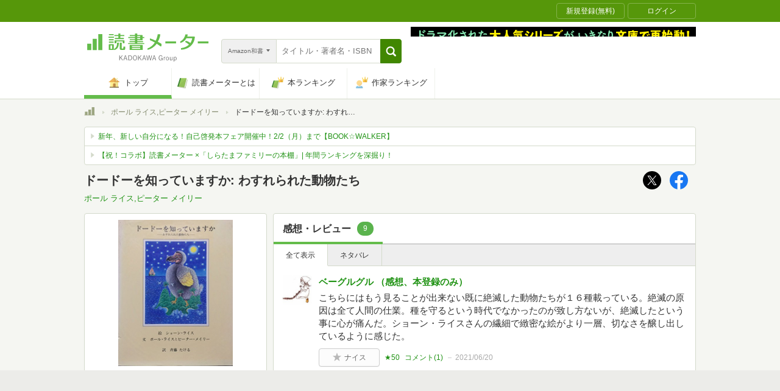

--- FILE ---
content_type: text/javascript; charset=utf-8
request_url: https://imp-bidapi.i-mobile.co.jp/api/v1/spot.ashx?ver=1.2.45&type=banner&url=https://bookmeter.com/books/1695555&direct=0&fif=1&sf=0&cof=0&dfp=0&amp=0&sp=0&ios=0&pid=70734&mid=510723&asid=1716085&spec=0&nemu=0
body_size: 326
content:
{"task":{},"error":{"code":200,"message":""},"result":{"bidid":"02b8078c-d5fb-4b75-8e09-0dddce5fa48a","mediaId":510723,"partnerId":70734,"spotId":1716085,"width":728,"height":90,"presentationId":1,"platform":1,"slot_count":1,"xid":"00000000-0000-0000-0000-000000000000","webview":false,"rotation_count":7,"demander":[{"type":1,"id":1,"content_type":2,"tag":"","api_params":{"allow_banner":"true","allow_native":"false","allow_movie":"false"},"s":118}],"rotation":false},"status":200}